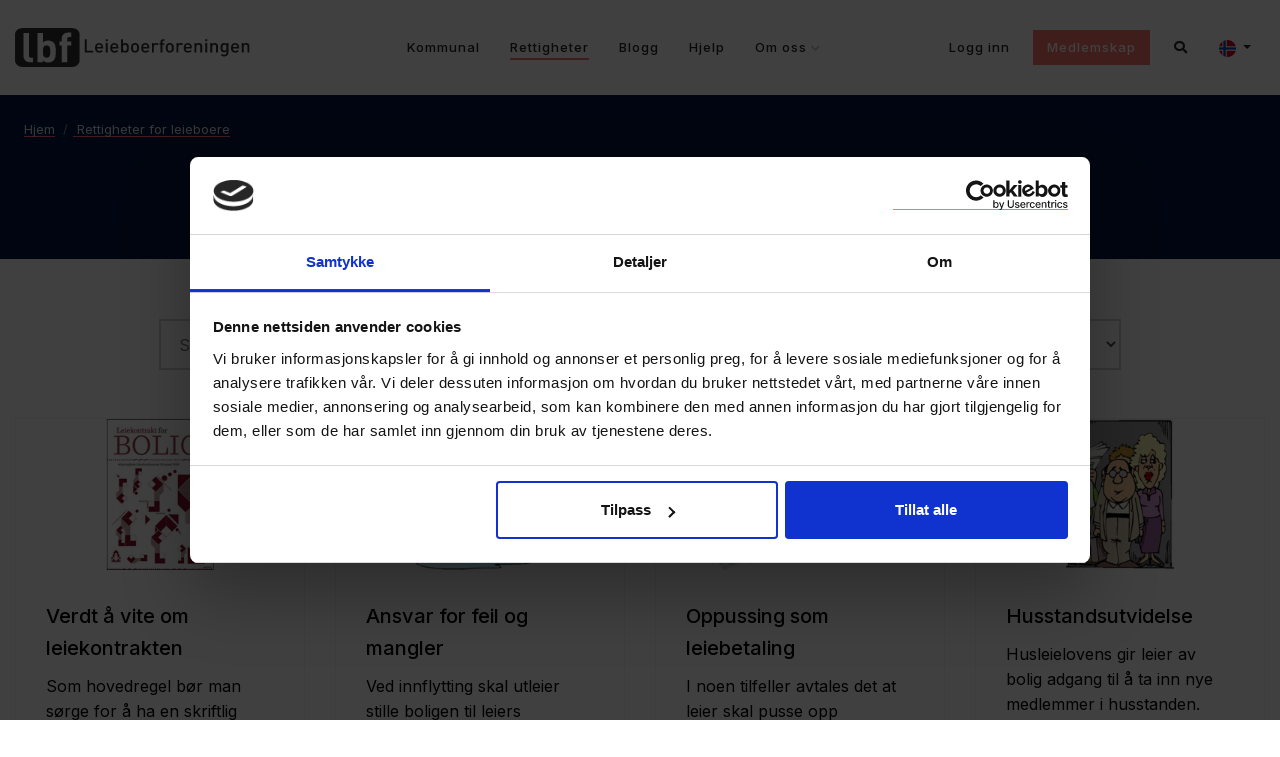

--- FILE ---
content_type: text/html; charset=utf-8
request_url: https://www.leieboerforeningen.no/rettigheter?page=6&at=atlist
body_size: 13033
content:
<!DOCTYPE html><html lang="no" class="no-js"><head><meta http-equiv="X-UA-Compatible" content="IE=edge"><meta charset="UTF-8"><meta name="viewport" content="width=device-width, initial-scale=1, shrink-to-fit=no"><style>body.main-body{margin:0;padding:0}.site-wrapper{margin:0;padding:0;width:100%}img.lazy{opacity:0}img.lazy:not(.initial){transition:opacity 1s}img.lazy.initial,img.lazy.loaded,img.lazy.error{opacity:1}img.lazy:not([src]){visibility:hidden}</style><link href="/DependencyHandler.axd?s=[base64]&amp;t=Css&amp;cdv=1764228591" rel="stylesheet"><link href="/DependencyHandler.axd?s=L2Nzcy92YXJpYWJsZXMuY3NzOy9hc3NldHMvcGx1Z2lucy9mb250LWF3ZXNvbWUvY3NzL2ZvbnRhd2Vzb21lLm1pbi5jc3M7L2Fzc2V0cy9wbHVnaW5zL2ZvbnQtYXdlc29tZS9jc3MvYnJhbmRzLm1pbi5jc3M7&amp;t=Css&amp;cdv=1764228591" async rel="stylesheet"><link href="/?altTemplate=themeCss" async rel="stylesheet"><script src="/assets/plugins/jquery/jquery-3.6.0.min.js"></script><script id="Cookiebot" src="https://consent.cookiebot.com/uc.js" data-cbid="185a765f-4fda-453b-9ff5-45afec370716" data-blockingmode="auto" async></script><script async src="https://www.googletagmanager.com/gtag/js?id=UA-1300691-3"></script><script>window.dataLayer=window.dataLayer||[];function gtag(){dataLayer.push(arguments);}
gtag('js',new Date());gtag('config','UA-1300691-3');</script><script async src="https://www.googletagmanager.com/gtag/js?id=G-HW2ELEKE67"></script><script>window.dataLayer=window.dataLayer||[];function gtag(){dataLayer.push(arguments);}
gtag('js',new Date());gtag('config','G-HW2ELEKE67');</script><meta name="facebook-domain-verification" content="kf25gef1ctvsp3dgsybzyshuauxi3h"><script>!function(f,b,e,v,n,t,s)
{if(f.fbq)return;n=f.fbq=function(){n.callMethod?n.callMethod.apply(n,arguments):n.queue.push(arguments)};if(!f._fbq)f._fbq=n;n.push=n;n.loaded=!0;n.version='2.0';n.queue=[];t=b.createElement(e);t.async=!0;t.src=v;s=b.getElementsByTagName(e)[0];s.parentNode.insertBefore(t,s)}(window,document,'script','https://connect.facebook.net/en_US/fbevents.js');fbq('init','5241408589307153');fbq('track','PageView');</script><noscript><img height="1" width="1" style="display:none" src="https://www.facebook.com/tr?id=5241408589307153&amp;ev=PageView&amp;noscript=1"></noscript><script>!function(e,t){(e=t.createElement("script")).src="https://cdn.convertbox.com/convertbox/js/embed.js",e.id="app-convertbox-script",e.async=true,e.dataset.uuid="fa9c157c-3900-46a7-b58b-f715f259272f",document.getElementsByTagName("head")[0].appendChild(e)}(window,document);</script><script type="application/ld+json">
  [
  
    {
    "@context": "https://schema.org",
    "@type": "WebSite",
    "url": "https://www.leieboerforeningen.no",
    "potentialAction": [{
    "@type": "SearchAction",
    "target": "https://www.leieboerforeningen.no/sok/?q={search_term_string}",
    "query-input": "required name=search_term_string"
    }]
    },
  
  {
  "@context": "http://schema.org",
  "@type": "Organization",
  "name": "Leieboerforeningen",
  "url": "https://www.leieboerforeningen.no",
  "logo": "https://www.leieboerforeningen.no/media/acqpzkdc/logo-2020.svg",
  "sameAs": [
    "https://www.facebook.com/leieboerforeningen"
      ,"https://twitter.com/leieboer"
      ,"https://www.instagram.com/leieboerforeningen/"
  ]
  }]
</script><meta property="og:type" content="website"><meta property="og:locale" content="nb_NO"><title>Rettigheter for leieboere</title><meta name="title" content="Rettigheter for leieboere"><meta property="og:title" content="Rettigheter for leieboere"><meta name="twitter:title" content="Rettigheter for leieboere"><meta property="og:site_name" content="Leieboerforeningen"><meta name="description" content=""><meta itemprop="description" content=""><meta name="twitter:description" content=""><meta property="og:description" content=""><meta property="og:url" content="https://www.leieboerforeningen.no/rettigheter/"><meta name="twitter:url" content="https://www.leieboerforeningen.no/rettigheter/"><meta property="og:image" content="/media/3ttl2aa4/favicon-2020.png"><meta property="og:image:width" content="180"><meta property="og:image:height" content="180"><meta name="theme-color" content="#222222"><meta name="msapplication-navbutton-color" content="#222222"><meta name="apple-mobile-web-app-status-bar-style" content="#222222"><link rel="apple-touch-icon" href="/media/3ttl2aa4/favicon-2020.png?anchor=center&amp;mode=crop&amp;width=180&amp;height=180&amp;rnd=132434309478170000" sizes="180x180"><link rel="icon" type="image/png" href="/media/3ttl2aa4/favicon-2020.png?anchor=center&amp;mode=crop&amp;width=32&amp;height=32&amp;rnd=132434309478170000" sizes="32x32"><link rel="icon" type="image/png" href="/media/3ttl2aa4/favicon-2020.png?anchor=center&amp;mode=crop&amp;width=16&amp;height=16&amp;rnd=132434309478170000" sizes="16x16"><link rel="shortcut icon" href="/media/3ttl2aa4/favicon-2020.png?anchor=center&amp;mode=crop&amp;width=48&amp;height=48&amp;rnd=132434309478170000"><script>var headElement=document.getElementsByTagName("html")[0];var regExp=new RegExp('(\\s|^)no-js(\\s|$)');headElement.className=headElement.className.replace(regExp,' js ');</script><script>window.clickmagick_cmc={uid:'149215',hid:'4054389439',cmc_goal:'e',cmc_ref:'MOF-mail',}</script><script src="//cdn.clkmc.com/cmc.js"></script><script src="/App_Plugins/UmbracoForms/Assets/promise-polyfill/dist/polyfill.min.js" type="application/javascript"></script><script src="/App_Plugins/UmbracoForms/Assets/aspnet-client-validation/dist/aspnet-validation.min.js" type="application/javascript"></script></head><body class="site-body"><div class="site-wrapper" id="site-wrapper"><header class="navbar-top" id="navbarHeader"><div class="container-fluid"><div class="navbar-expand-xl"><div class="d-flex justify-content-xl-between align-items-center"><div class="d-block d-xl-none"><button class="btn btn-link mobile-toggle d-inline-block d-xl-none" id="mobile-menu-toggle"> <i class="fa fa-bars fa-fw"></i> </button></div><div class="align-content-center flex-xl-shrink-1 flex-grow-1 flex-xl-grow-0 text-center text-xl-left navbar-logo"><a href="/" title="Forsiden" aria-label="Forsiden" class="navbar-brand"> <img src="/media/acqpzkdc/logo-2020.svg" class="d-none d-sm-inline portal-logo logo-normal" rel="" alt="Logo"> <img src="/media/udilzqez/logo-negative-2020.svg" class="d-none portal-logo logo-negative" rel="" alt="Logo"> <img src="/media/fxfoadtm/logo-mobil-2020.svg" class="d-inline d-sm-none portal-logo" rel="" alt="Logo"> </a></div><div class="collapse navbar-collapse justify-content-xl-center flex-shrink-0"><nav><ul class="navbar-nav ml-auto"><li class="nav-item"><a href="/kommunal/" class="nav-link" aria-label="Kommunal"> <span> Kommunal </span> </a></li><li class="nav-item"><a href="/rettigheter/" class="nav-link active" aria-label="Rettigheter"> <span> Rettigheter </span> </a></li><li class="nav-item"><a href="/blogg/" class="nav-link" aria-label="Blogg"> <span> Blogg </span> </a></li><li class="nav-item"><a href="/hjelp/" class="nav-link" aria-label="Hjelp"> <span> Hjelp </span> </a></li><li class="nav-item dropdown"><a href="/om-oss/" class="nav-link has-children" aria-label="Om oss"> <span> Om oss <i class="fa fa-chevron-down dropdown-arrow"></i> </span> </a><ul class="dropdown-menu"><li class="dropdown"><a class="dropdown-item has-children" href="/om-oss/leieboerforeningen/" aria-label="Leieboerforeningen"> Leieboerforeningen <i class="fa fa-chevron-right dropdown-arrow"></i> </a><ul class="dropdown-menu"><li><a class="dropdown-item" href="/om-oss/leieboerforeningen/leieboerforeningen-er-en-demokratisk-ikke-kommersiell-organisasjon/" aria-label="Leieboerforeningen er en demokratisk ikke-kommersiell organisasjon"> Leieboerforeningen er en demokratisk ikke-kommersiell organisasjon </a></li><li><a class="dropdown-item" href="/om-oss/leieboerforeningen/medlemsorganisasjonen/" aria-label="Medlemsorganisasjonen"> Medlemsorganisasjonen </a></li><li><a class="dropdown-item" href="/om-oss/leieboerforeningen/styrets-beretning-og-regnskap/" aria-label="Styrets beretning og regnskap"> Styrets beretning og regnskap </a></li></ul></li><li class="dropdown"><a class="dropdown-item has-children" href="/om-oss/aktiviteter/" aria-label="Aktiviteter"> Aktiviteter <i class="fa fa-chevron-right dropdown-arrow"></i> </a><ul class="dropdown-menu"><li><a class="dropdown-item" href="/om-oss/aktiviteter/kalender/" aria-label="Kalender"> Kalender </a></li></ul></li><li><a class="dropdown-item" href="/om-oss/ledig-stilling/" aria-label="Ledig stilling"> Ledig stilling </a></li><li><a class="dropdown-item" href="/om-oss/ansatte/" aria-label="Ansatte"> Ansatte </a></li><li><a class="dropdown-item" href="/om-oss/tillitsvalgte/" aria-label="Tillitsvalgte"> Tillitsvalgte </a></li><li><a class="dropdown-item" href="/om-oss/nyhetsbrev/" aria-label="Nyhetsbrev"> Nyhetsbrev </a></li><li><a class="dropdown-item" href="/om-oss/leieboerquiz/" aria-label="LeieboerQuiz"> LeieboerQuiz </a></li><li><a class="dropdown-item" href="/om-oss/pressebilder/" aria-label="Pressebilder"> Pressebilder </a></li></ul></li></ul></nav></div><div class="flex-shrink-1 justify-content-end navbar-user"><div class="collapse navbar-collapse justify-content-end"><ul class="navbar-nav mr-2"><li class="nav-item"><a href="/logg-inn/" class="nav-link" aria-label="Logg inn"> <span>Logg inn</span> </a></li></ul><a href="/medlemskap/" class="btn btn-secondary navbar-btn" aria-label="Medlemskap"> <span>Medlemskap</span> </a><ul class="navbar-nav ml-2"><li class="nav-item"><a href="/sok/" class="nav-link pr-0" aria-label="Søk"> <i class="fa fa-fw fa-search"></i><span class="d-inline-block d-xl-none"> S&#248;k</span> </a></li></ul><div class="ml-lg-2 ml-xl-3"><div class="dropdown"><a class="btn btn-link dropdown-toggle btn-block text-left" href="#" role="button" id="dropdownMenuLanguage" data-toggle="dropdown" aria-haspopup="true" aria-expanded="false"> <img src="/assets/img/flags/nb-no.png" class="dropdown-item-icon"><span class="d-inline d-lg-none"> Language</span> </a><div class="dropdown-menu dropdown-menu-right" aria-labelledby="dropdownMenuLanguage"><a href="/rettigheter/" class="dropdown-item active"><img src="/assets/img/flags/nb-no.png" class="dropdown-item-icon"> Norwegian</a> <a href="/en/good-to-know/" class="dropdown-item"><img src="/assets/img/flags/en-gb.png" class="dropdown-item-icon"> English</a></div></div></div></div></div><div class="d-block d-xl-none"><a href="/logg-inn/" class="btn btn-link btn-mobile-user d-inline-block d-xl-none"> <i class="fa fa-user fa-fw"></i> </a></div></div></div></div></header><div class="main-wrapper"><div class="outer-wrapper"><div class="inner-wrapper"><main class="site-main m-0"><header><div class="page-header page-header-show pt-4 pb-4 pb-md-5 pt-lg-4 pb-lg-5" style="--page-banner:url()"><div class="container d-none d-md-block px-lg-4"><div class="d-none d-md-block"><nav aria-label="breadcrumb"><ol class="breadcrumb" itemscope itemtype="https://schema.org/BreadcrumbList"><li class="breadcrumb-item" itemprop="itemListElement" itemscope itemtype="https://schema.org/ListItem"><a href="/" title="Leieboerforeningen" itemprop="item"> <span itemprop="name">Hjem</span> </a><meta itemprop="position" content="1"></li><li class="breadcrumb-item active" aria-current="page" itemprop="itemListElement" itemscope itemtype="https://schema.org/ListItem"><a href="/rettigheter/" title="Rettigheter for leieboere"> <span itemprop="name">Rettigheter for leieboere</span> </a> <span itemprop="item" itemscope itemtype="http://schema.org/Thing" id="1497"></span><meta itemprop="position" content="2"></li></ol></nav></div></div><div class="container" style="max-width:85rem"><div class="page-header-text pt-lg-2 pb-lg-1"><h1>Rettigheter for leieboere</h1></div></div></div></header><div class="content-container"><div class="container"><div class="container-sm mb-5"><form role="search" action="/rettigheter/" method="GET"><div class="row"><div class="col-md-8"><div class="input-group"><input type="text" class="form-control" placeholder="Søk i artikler" name="q" aria-label="Søk i artikler" aria-describedby="searchBtnNavbar"><div class="input-group-append"><button class="btn btn-primary" id="searchBtnNavbar" aria-label="Søk"><i class="fa fa-search"></i></button></div></div></div><div class="col-md-4 mt-2 mt-md-0"><select class="form-control" onchange="this.form.submit()" name="tag"><option value="">Kategorier</option><option value="biller">biller</option><option value="blodsuger">blodsuger</option><option value="Bofellesskap">Bofellesskap</option><option value="Boligjakt">Boligjakt</option><option value="Bostøtte">Bost&#248;tte</option><option value="bostøtte utbetaling">bost&#248;tte utbetaling</option><option value="bostøtteberegning">bost&#248;tteberegning</option><option value="bostøttekalkulator">bost&#248;ttekalkulator</option><option value="Brannsikring">Brannsikring</option><option value="depositum garanti">depositum garanti</option><option value="depositum regler">depositum regler</option><option value="depositumskonto regler">depositumskonto regler</option><option value="depositumskonto renter">depositumskonto renter</option><option value="Eierboliger">Eierboliger</option><option value="Feil og mangler">Feil og mangler</option><option value="Fremleie">Fremleie</option><option value="husbanken">husbanken</option><option value="Husleie">Husleie</option><option value="Husleie og depositum">Husleie og depositum</option><option value="Husleieloven">Husleieloven</option><option value="Husleietvistutvalget">Husleietvistutvalget</option><option value="inntektsgrense">inntektsgrense</option><option value="kakerlakker">kakerlakker</option><option value="kalkulator">kalkulator</option><option value="Kap. 11">Kap. 11</option><option value="kommunal bostøtte">kommunal bost&#248;tte</option><option value="Leieboerforeningen">Leieboerforeningen</option><option value="leieboers rettigeheter">leieboers rettigeheter</option><option value="Leieforhold i borettslag">Leieforhold i borettslag</option><option value="leiekontrakt">leiekontrakt</option><option value="Leiekontrakt">Leiekontrakt</option><option value="lopper">lopper</option><option value="Mugg og sopp">Mugg og sopp</option><option value="nav garanti">nav garanti</option><option value="oppsigelse av leieforhold">oppsigelse av leieforhold</option><option value="oppsigelse leiekontrakt">oppsigelse leiekontrakt</option><option value="Oppsigelse og utkastelse">Oppsigelse og utkastelse</option><option value="oppsigelsestid">oppsigelsestid</option><option value="Radon">Radon</option><option value="Skadedyr">Skadedyr</option><option value="Tips">Tips</option><option value="Vedlikehold">Vedlikehold</option><option value="veggdyr">veggdyr</option><option value="veggedyr">veggedyr</option><option value="Visning">Visning</option></select></div></div></form></div><div class="row"><div class="col-md-6 col-lg-3 grid-col" itemscope itemtype="https://schema.org/NewsArticle" role="article"><article class="card card-click h-100"><meta itemprop="dateModified" content="2026-01-03"><meta itemprop="datePublished" content="2019-10-09"><meta itemprop="author" content="LBF"><meta itemprop="publisher" content="LBF"><meta itemprop="position" content="3"><meta itemscope itemprop="mainEntityOfPage" itemtype="https://schema.org/WebPage" itemid="/rettigheter/"><img src="/assets/img/lazyload-small.gif" data-src="/media/wrnnoqu3/1_leiekontrakt.jpg?mode=pad&amp;width=768&amp;height=402&amp;bgcolor=fff&amp;rnd=132531033065900000" class="card-img-top lazy js-only" alt="1_leiekontrakt.jpg"><noscript><img src="/media/wrnnoqu3/1_leiekontrakt.jpg?anchor=center&amp;mode=crop&amp;width=768&amp;height=402&amp;rnd=132531033065900000" class="card-img-top" itemprop="image" alt="1_leiekontrakt.jpg"></noscript><div class="card-body"><a href="/rettigheter/verdt-a-vite-om-leiekontrakten/" class="card-title stretched-link" aria-label="Verdt å vite om leiekontrakten" itemprop="url"> <span itemprop="headline"> Verdt &#229; vite om leiekontrakten </span> </a><p class="card-text mb-0">Som hovedregel b&#248;r man s&#248;rge for &#229; ha en skriftlig leieavtale som er underskrevet av utleier og leietaker. Dette fordi en avtale vil klargj&#248;re en del viktige forhold knyttet til leieavtalen.</p></div></article></div><div class="col-md-6 col-lg-3 grid-col" itemscope itemtype="https://schema.org/NewsArticle" role="article"><article class="card card-click h-100"><meta itemprop="dateModified" content="2022-06-22"><meta itemprop="datePublished" content="2019-04-12"><meta itemprop="author" content="LBF"><meta itemprop="publisher" content="LBF"><meta itemprop="position" content="3"><meta itemscope itemprop="mainEntityOfPage" itemtype="https://schema.org/WebPage" itemid="/rettigheter/"><img src="/assets/img/lazyload-small.gif" data-src="/media/d1oby15c/mangler.png?mode=pad&amp;width=768&amp;height=402&amp;bgcolor=fff&amp;rnd=132531031936670000" class="card-img-top lazy js-only" alt="mangler.png"><noscript><img src="/media/d1oby15c/mangler.png?anchor=center&amp;mode=crop&amp;width=768&amp;height=402&amp;rnd=132531031936670000" class="card-img-top" itemprop="image" alt="mangler.png"></noscript><div class="plus-icon plus-overlay plus-overlay-left"><i class="fa fa-fw fa-plus-square"></i></div><div class="card-body"><a href="/rettigheter/ansvar-for-feil-og-mangler/" class="card-title stretched-link" aria-label="Ansvar for feil og mangler" itemprop="url"> <span itemprop="headline"> Ansvar for feil og mangler </span> </a><p class="card-text mb-0">Ved innflytting skal utleier stille boligen til leiers disposisjon til avtalt tid og i kontraktsmessig stand.</p></div></article></div><div class="col-md-6 col-lg-3 grid-col" itemscope itemtype="https://schema.org/NewsArticle" role="article"><article class="card card-click h-100"><meta itemprop="dateModified" content="2021-01-05"><meta itemprop="datePublished" content="2013-10-04"><meta itemprop="author" content="LBF"><meta itemprop="publisher" content="LBF"><meta itemprop="position" content="3"><meta itemscope itemprop="mainEntityOfPage" itemtype="https://schema.org/WebPage" itemid="/rettigheter/"><img src="/assets/img/lazyload-small.gif" data-src="/media/qyzl5xca/pensel.jpg?mode=pad&amp;width=768&amp;height=402&amp;bgcolor=fff&amp;rnd=132531032733570000" class="card-img-top lazy js-only" alt="pensel.jpg"><noscript><img src="/media/qyzl5xca/pensel.jpg?anchor=center&amp;mode=crop&amp;width=768&amp;height=402&amp;rnd=132531032733570000" class="card-img-top" itemprop="image" alt="pensel.jpg"></noscript><div class="plus-icon plus-overlay plus-overlay-left"><i class="fa fa-fw fa-plus-square"></i></div><div class="card-body"><a href="/rettigheter/oppussing-som-leiebetaling/" class="card-title stretched-link" aria-label="Oppussing som leiebetaling" itemprop="url"> <span itemprop="headline"> Oppussing som leiebetaling </span> </a><p class="card-text mb-0">I noen tilfeller avtales det at leier skal pusse opp leiligheten som en del av betalingen.</p></div></article></div><div class="col-md-6 col-lg-3 grid-col" itemscope itemtype="https://schema.org/NewsArticle" role="article"><article class="card card-click h-100"><meta itemprop="dateModified" content="2026-01-03"><meta itemprop="datePublished" content="2015-10-03"><meta itemprop="author" content="LBF"><meta itemprop="publisher" content="LBF"><meta itemprop="position" content="3"><meta itemscope itemprop="mainEntityOfPage" itemtype="https://schema.org/WebPage" itemid="/rettigheter/"><img src="/assets/img/lazyload-small.gif" data-src="/media/zgrb52na/trangbodd.jpg?mode=pad&amp;width=768&amp;height=402&amp;bgcolor=fff&amp;rnd=132531032614700000" class="card-img-top lazy js-only" alt="trangbodd.jpg"><noscript><img src="/media/zgrb52na/trangbodd.jpg?anchor=center&amp;mode=crop&amp;width=768&amp;height=402&amp;rnd=132531032614700000" class="card-img-top" itemprop="image" alt="trangbodd.jpg"></noscript><div class="card-body"><a href="/rettigheter/husstandsutvidelse/" class="card-title stretched-link" aria-label="Husstandsutvidelse" itemprop="url"> <span itemprop="headline"> Husstandsutvidelse </span> </a><p class="card-text mb-0">Husleielovens gir leier av bolig adgang til &#229; ta inn nye medlemmer i husstanden. Vilk&#229;ret er at vedkommende skal bli et husstandsmedlem.</p></div></article></div><div class="col-md-6 col-lg-3 grid-col" itemscope itemtype="https://schema.org/NewsArticle" role="article"><article class="card card-click h-100"><meta itemprop="dateModified" content="2021-03-19"><meta itemprop="datePublished" content="2016-11-29"><meta itemprop="author" content="LBF"><meta itemprop="publisher" content="LBF"><meta itemprop="position" content="3"><meta itemscope itemprop="mainEntityOfPage" itemtype="https://schema.org/WebPage" itemid="/rettigheter/"><img src="/assets/img/lazyload-small.gif" data-src="/media/fopbi5q5/bostotte.jpg?mode=pad&amp;width=768&amp;height=402&amp;bgcolor=fff&amp;rnd=132531046619200000" class="card-img-top lazy js-only" alt="bostotte.jpg"><noscript><img src="/media/fopbi5q5/bostotte.jpg?anchor=center&amp;mode=crop&amp;width=768&amp;height=402&amp;rnd=132531046619200000" class="card-img-top" itemprop="image" alt="bostotte.jpg"></noscript><div class="plus-icon plus-overlay plus-overlay-left"><i class="fa fa-fw fa-plus-square"></i></div><div class="card-body"><a href="/rettigheter/informasjon-om-statlig-bostotte/" class="card-title stretched-link" aria-label="Informasjon om statlig bostøtte" itemprop="url"> <span itemprop="headline"> Informasjon om statlig bost&#248;tte </span> </a><p class="card-text mb-0">Bost&#248;tte er en behovspr&#248;vd statlig st&#248;tteordning for de som har lav inntekt og h&#248;ye boutgifter.</p></div></article></div><div class="col-md-6 col-lg-3 grid-col" itemscope itemtype="https://schema.org/NewsArticle" role="article"><article class="card card-click h-100"><meta itemprop="dateModified" content="2026-01-03"><meta itemprop="datePublished" content="2018-01-19"><meta itemprop="author" content="LBF"><meta itemprop="publisher" content="LBF"><meta itemprop="position" content="3"><meta itemscope itemprop="mainEntityOfPage" itemtype="https://schema.org/WebPage" itemid="/rettigheter/"><img src="/assets/img/lazyload-small.gif" data-src="/media/xjwpceiu/snekker1.png?mode=pad&amp;width=768&amp;height=402&amp;bgcolor=fff&amp;rnd=132531032777100000" class="card-img-top lazy js-only" alt="snekker1.png"><noscript><img src="/media/xjwpceiu/snekker1.png?anchor=center&amp;mode=crop&amp;width=768&amp;height=402&amp;rnd=132531032777100000" class="card-img-top" itemprop="image" alt="snekker1.png"></noscript><div class="plus-icon plus-overlay plus-overlay-left"><i class="fa fa-fw fa-plus-square"></i></div><div class="card-body"><a href="/rettigheter/utleiers-adgang-til-boligen/" class="card-title stretched-link" aria-label="Utleiers adgang til boligen" itemprop="url"> <span itemprop="headline"> Utleiers adgang til boligen </span> </a><p class="card-text mb-0">Leieren har plikt til &#229; gi utleieren adgang til husrommet hvis utleieren vil forta tilsyn, gjennomf&#248;re pliktig vedlikehold, foreta lovlige forandringer eller andre arbeider for &#229; hindre skade.</p></div></article></div><div class="col-md-6 col-lg-3 grid-col" itemscope itemtype="https://schema.org/NewsArticle" role="article"><article class="card card-click h-100"><meta itemprop="dateModified" content="2021-02-10"><meta itemprop="datePublished" content="2019-07-08"><meta itemprop="author" content="LBF"><meta itemprop="publisher" content="LBF"><meta itemprop="position" content="3"><meta itemscope itemprop="mainEntityOfPage" itemtype="https://schema.org/WebPage" itemid="/rettigheter/"><img src="/assets/img/lazyload-small.gif" data-src="/media/a4bmkng3/huskeliste.png?mode=pad&amp;width=768&amp;height=402&amp;bgcolor=fff&amp;rnd=132531046667300000" class="card-img-top lazy js-only" alt="huskeliste.png"><noscript><img src="/media/a4bmkng3/huskeliste.png?anchor=center&amp;mode=crop&amp;width=768&amp;height=402&amp;rnd=132531046667300000" class="card-img-top" itemprop="image" alt="huskeliste.png"></noscript><div class="plus-icon plus-overlay plus-overlay-left"><i class="fa fa-fw fa-plus-square"></i></div><div class="card-body"><a href="/rettigheter/huskeliste-ved-nytt-leieforhold/" class="card-title stretched-link" aria-label="Huskeliste ved nytt leieforhold" itemprop="url"> <span itemprop="headline"> Huskeliste ved nytt leieforhold </span> </a><p class="card-text mb-0">Hva m&#229; du sjekke ut n&#229;r du skal leie bolig. Ofte skjer ting raskt . Her gir vi deg en grei sjekkliste over hva du som leieboeren b&#248;r v&#230;re s&#230;rlig oppmerksom p&#229; ved inng&#229;else av nytt leieforhold.</p></div></article></div><div class="col-md-6 col-lg-3 grid-col" itemscope itemtype="https://schema.org/NewsArticle" role="article"><article class="card card-click h-100"><meta itemprop="dateModified" content="2021-01-05"><meta itemprop="datePublished" content="2019-12-08"><meta itemprop="author" content="LBF"><meta itemprop="publisher" content="LBF"><meta itemprop="position" content="3"><meta itemscope itemprop="mainEntityOfPage" itemtype="https://schema.org/WebPage" itemid="/rettigheter/"><img src="/assets/img/lazyload-small.gif" data-src="/media/eneekejm/røykvarsler1.png?mode=pad&amp;width=768&amp;height=402&amp;bgcolor=fff&amp;rnd=132531032569170000" class="card-img-top lazy js-only" alt="røykvarsler1.png"><noscript><img src="/media/eneekejm/røykvarsler1.png?anchor=center&amp;mode=crop&amp;width=768&amp;height=402&amp;rnd=132531032569170000" class="card-img-top" itemprop="image" alt="røykvarsler1.png"></noscript><div class="plus-icon plus-overlay plus-overlay-left"><i class="fa fa-fw fa-plus-square"></i></div><div class="card-body"><a href="/rettigheter/rettigheter-ved-manglende-brannsikring/" class="card-title stretched-link" aria-label="Rettigheter ved manglende brannsikring" itemprop="url"> <span itemprop="headline"> Rettigheter ved manglende brannsikring </span> </a><p class="card-text mb-0">Utleier plikter &#229; s&#248;rge for at den utleide bolig fyller kravene til brannsikkerhet, i hovedsak ved at den har r&#248;ykvarsler, brannslukkingsapparat, tilstrekkelig med r&#248;mningsveier etc.</p></div></article></div><div class="col-md-6 col-lg-3 grid-col" itemscope itemtype="https://schema.org/NewsArticle" role="article"><article class="card card-click h-100"><meta itemprop="dateModified" content="2021-01-05"><meta itemprop="datePublished" content="2017-04-04"><meta itemprop="author" content="LBF"><meta itemprop="publisher" content="LBF"><meta itemprop="position" content="3"><meta itemscope itemprop="mainEntityOfPage" itemtype="https://schema.org/WebPage" itemid="/rettigheter/"><img src="/assets/img/lazyload-small.gif" data-src="/media/dbfljxpu/komboloslo.jpg?mode=pad&amp;width=768&amp;height=402&amp;bgcolor=fff&amp;rnd=132531048038930000" class="card-img-top lazy js-only" alt="komboloslo.jpg"><noscript><img src="/media/dbfljxpu/komboloslo.jpg?anchor=center&amp;mode=crop&amp;width=768&amp;height=402&amp;rnd=132531048038930000" class="card-img-top" itemprop="image" alt="komboloslo.jpg"></noscript><div class="plus-icon plus-overlay plus-overlay-left"><i class="fa fa-fw fa-plus-square"></i></div><div class="card-body"><a href="/rettigheter/kommunal-bolig-i-oslo/" class="card-title stretched-link" aria-label="Kommunal bolig i Oslo" itemprop="url"> <span itemprop="headline"> Kommunal bolig i Oslo </span> </a><p class="card-text mb-0">Oslo kommune leier ut boliger til personer som ikke p&#229; egen h&#229;nd greier &#229; skaffe seg egnet bolig. Bydelene leier ut boliger til personer som trenger midlertidig eller varig bolighjelp.</p></div></article></div><div class="col-md-6 col-lg-3 grid-col" itemscope itemtype="https://schema.org/NewsArticle" role="article"><article class="card card-click h-100"><meta itemprop="dateModified" content="2021-01-05"><meta itemprop="datePublished" content="2013-10-02"><meta itemprop="author" content="LBF"><meta itemprop="publisher" content="LBF"><meta itemprop="position" content="3"><meta itemscope itemprop="mainEntityOfPage" itemtype="https://schema.org/WebPage" itemid="/rettigheter/"><img src="/assets/img/lazyload-small.gif" data-src="/media/34qiv1jm/spesiell.png?mode=pad&amp;width=768&amp;height=402&amp;bgcolor=fff&amp;rnd=132531032976330000" class="card-img-top lazy js-only" alt="spesiell.png"><noscript><img src="/media/34qiv1jm/spesiell.png?anchor=center&amp;mode=crop&amp;width=768&amp;height=402&amp;rnd=132531032976330000" class="card-img-top" itemprop="image" alt="spesiell.png"></noscript><div class="plus-icon plus-overlay plus-overlay-left"><i class="fa fa-fw fa-plus-square"></i></div><div class="card-body"><a href="/rettigheter/boliger-som-leies-ut-til-spesielle-boligformal/" class="card-title stretched-link" aria-label="Boliger som leies ut til spesielle boligformål" itemprop="url"> <span itemprop="headline"> Boliger som leies ut til spesielle boligform&#229;l </span> </a><p class="card-text mb-0">I utgangspunktet gjelder husleielovens vanlige regler ogs&#229; for boliger som leies ut til spesielle boligform&#229;l, uten hensyn til om boligen leies ut fra private eller det offentlige.</p></div></article></div><div class="col-md-6 col-lg-3 grid-col" itemscope itemtype="https://schema.org/NewsArticle" role="article"><article class="card card-click h-100"><meta itemprop="dateModified" content="2021-01-05"><meta itemprop="datePublished" content="2016-01-04"><meta itemprop="author" content="LBF"><meta itemprop="publisher" content="LBF"><meta itemprop="position" content="3"><meta itemscope itemprop="mainEntityOfPage" itemtype="https://schema.org/WebPage" itemid="/rettigheter/"><img src="/assets/img/lazyload-small.gif" data-src="/media/wjmjavxv/finn.jpg?mode=pad&amp;width=768&amp;height=402&amp;bgcolor=fff&amp;rnd=132531047920970000" class="card-img-top lazy js-only" alt="finn.jpg"><noscript><img src="/media/wjmjavxv/finn.jpg?anchor=center&amp;mode=crop&amp;width=768&amp;height=402&amp;rnd=132531047920970000" class="card-img-top" itemprop="image" alt="finn.jpg"></noscript><div class="plus-icon plus-overlay plus-overlay-left"><i class="fa fa-fw fa-plus-square"></i></div><div class="card-body"><a href="/rettigheter/om-boligannonser-og-boligformidling/" class="card-title stretched-link" aria-label="Om boligannonser og boligformidling" itemprop="url"> <span itemprop="headline"> Om boligannonser og boligformidling </span> </a><p class="card-text mb-0">Mange benytter seg av internett for &#229; finne tilgjengelige boliger, b&#229;de ved leie og ved salg av egen bolig. Her er noen tips for &#229; unng&#229; overraskelser ved kontraktskrivingen.</p></div></article></div><div class="col-md-6 col-lg-3 grid-col" itemscope itemtype="https://schema.org/NewsArticle" role="article"><article class="card card-click h-100"><meta itemprop="dateModified" content="2021-02-10"><meta itemprop="datePublished" content="2014-03-11"><meta itemprop="author" content="LBF"><meta itemprop="publisher" content="LBF"><meta itemprop="position" content="3"><meta itemscope itemprop="mainEntityOfPage" itemtype="https://schema.org/WebPage" itemid="/rettigheter/"><img src="/assets/img/lazyload-small.gif" data-src="/media/jrydrdj3/1_leiegård.jpg?mode=pad&amp;width=768&amp;height=402&amp;bgcolor=fff&amp;rnd=132531046798430000" class="card-img-top lazy js-only" alt="1_leiegård.jpg"><noscript><img src="/media/jrydrdj3/1_leiegård.jpg?anchor=center&amp;mode=crop&amp;width=768&amp;height=402&amp;rnd=132531046798430000" class="card-img-top" itemprop="image" alt="1_leiegård.jpg"></noscript><div class="plus-icon plus-overlay plus-overlay-left"><i class="fa fa-fw fa-plus-square"></i></div><div class="card-body"><a href="/rettigheter/kommunal-forkjopsrett-ved-salg-av-leiegard-oslo/" class="card-title stretched-link" aria-label="Kommunal forkjøpsrett ved salg av leiegård (Oslo)" itemprop="url"> <span itemprop="headline"> Kommunal forkj&#248;psrett ved salg av leieg&#229;rd (Oslo) </span> </a><p class="card-text mb-0">Beboere i en leieg&#229;rd kan ha rett til &#229; kj&#248;pe g&#229;rden de bor i dersom den selges. Forkj&#248;psretten utl&#248;ses n&#229;r en leieg&#229;rd selges og det m&#229; v&#230;re et flertall blant beboerne for &#229; overta.</p></div></article></div></div><div class="text-center mt-5"><div class="btn-group" role="group"><a class="btn btn-light" href="/rettigheter?page=5&amp;at=atlist" aria-label="Forrige" title="Forrige"><i class="fa fa-angle-left"></i> Forrige</a> <a class="btn btn-light" href="/rettigheter?page=1&amp;at=atlist"> 1 </a> <a class="btn btn-light" href="/rettigheter?page=2&amp;at=atlist"> 2 </a> <a class="btn btn-light" href="/rettigheter?page=3&amp;at=atlist"> 3 </a> <a class="btn btn-light" href="/rettigheter?page=4&amp;at=atlist"> 4 </a> <a class="btn btn-light" href="/rettigheter?page=5&amp;at=atlist"> 5 </a> <a href="/rettigheter?page=6&amp;at=atlist" class="btn btn-primary"> 6<span class="sr-only">(current)</span> </a> <a class="btn btn-light" href="/rettigheter?page=7&amp;at=atlist">...</a> <a class="btn btn-light" href="/rettigheter?page=7&amp;at=atlist" aria-label="Neste" title="Neste">Neste <i class="fa fa-angle-right"></i></a></div></div></div></div><div class="container"><div class="share-buttons d-flex align-items-center"><i class="fa fa-share-alt-square mr-2"></i> <a href="https://www.facebook.com/sharer/sharer.php?u=https://www.leieboerforeningen.no/rettigheter/" target="_blank" class="btn btn-sm btn-outline-facebook mr-2" data-toggle="tooltip" data-placement="top" title="Del på Facebook"> <i class="fab fa-fw fa-facebook-f"></i> </a> <a href="http://twitter.com/share?text=https://www.leieboerforeningen.no/rettigheter/" target="_blank" class="btn btn-sm btn-outline-twitter mr-2" data-toggle="tooltip" data-placement="top" title="Del på Twitter"> <i class="fab fa-fw fa-twitter"></i> </a> <a href="https://www.linkedin.com/shareArticle?mini=true&amp;url=https://www.leieboerforeningen.no/rettigheter/" target="_blank" class="btn btn-sm btn-outline-linked-in mr-2" data-toggle="tooltip" data-placement="top" title="Del på LinkedIn"> <i class="fab fa-fw fa-linkedin-in"></i> </a> <a href="mailto:?subject=Rettigheter&amp;body=https://www.leieboerforeningen.no/rettigheter/" target="_blank" class="btn btn-sm btn-outline-dark" data-toggle="tooltip" data-placement="top" title="Del på E-post"> <i class="fa fa-fw fa-envelope"></i> </a></div></div><div class="clearfix"></div></main><footer class="site-footer text-center text-md-left footer-container"><div class="footer-upper"><div class="container"><div class="row"><div class="col-md-6 col-lg-3"><span class="h4 d-none d-md-block">Leieboerforeningen</span> <a class="h5 d-block d-md-none" style="color:inherit" data-toggle="collapse" href="#collapse-4cfc0b19-3749-48b1-a7a7-88d466445070" role="button" aria-expanded="false" aria-controls="collapse-4cfc0b19-3749-48b1-a7a7-88d466445070"> Leieboerforeningen <i class="fa fa-caret-down"></i> </a><div class="d-none d-md-block"><p>Leieboerforeningen er en demokratisk, ikke-kommersiell og politisk uavhengig medlems- og interesseorganisasjon.</p><p>Foreningen ble stiftet i 1933 og har 6000 medlemmer over hele landet. Vi tilbyr husleiejuridisk bistand til medlemmene og har egne advokater og juridiske konsulenter. Boligpolitisk jobber vi for en mer velfungerende og moderne leiesektor.</p></div><div class="collapse d-md-none" id="collapse-4cfc0b19-3749-48b1-a7a7-88d466445070"><p>Leieboerforeningen er en demokratisk, ikke-kommersiell og politisk uavhengig medlems- og interesseorganisasjon.</p><p>Foreningen ble stiftet i 1933 og har 6000 medlemmer over hele landet. Vi tilbyr husleiejuridisk bistand til medlemmene og har egne advokater og juridiske konsulenter. Boligpolitisk jobber vi for en mer velfungerende og moderne leiesektor.</p></div></div><div class="col-md-6 col-lg-3"><span class="h4 d-none d-md-block">Siste fra bloggen</span> <a class="h5 d-block d-md-none" style="color:inherit" data-toggle="collapse" href="#collapse-f9402d69-4047-46ec-b73c-32b493abc399" role="button" aria-expanded="false" aria-controls="collapse-f9402d69-4047-46ec-b73c-32b493abc399"> Siste fra bloggen <i class="fa fa-caret-down"></i> </a><div class="d-none d-md-block"><div class="list-group list-group-flush list-group-flush-2"><a href="/blogg/bolighistorier-i-nrk-radio-2025-12-18/" class="list-group-item list-group-item-sm list-group-item-action" aria-label="Bolighistorier i NRK Radio "><div class="media"><div class="media-body"><strong class="mb-0">Bolighistorier i NRK Radio </strong><br> <small> 18. des. 2025 </small></div></div></a> <a href="/blogg/international-union-of-tenants-onsker-eus-forste-boligplan-velkommen-2025-12-18/" class="list-group-item list-group-item-sm list-group-item-action" aria-label="International Union of Tenants ønsker EUs første boligplan velkommen "><div class="media"><div class="media-body"><strong class="mb-0">International Union of Tenants &#248;nsker EUs f&#248;rste boligplan velkommen </strong><br> <small> 18. des. 2025 </small></div></div></a> <a href="/blogg/bankene-har-herjet-med-leieboerne-lenge-nok-2025-11-13/" class="list-group-item list-group-item-sm list-group-item-action" aria-label="Bankene har herjet med leieboerne lenge nok "><div class="media"><div class="media-body"><strong class="mb-0">Bankene har herjet med leieboerne lenge nok </strong><br> <small> 13. nov. 2025 </small></div></div></a> <a href="/blogg/vaer-med-a-kreve-at-barnetrygden-ikke-tas-fra-fattige-familier-2025-11-13/" class="list-group-item list-group-item-sm list-group-item-action" aria-label="Vær med å kreve at barnetrygden ikke tas fra fattige familier!"><div class="media"><div class="media-body"><strong class="mb-0">V&#230;r med &#229; kreve at barnetrygden ikke tas fra fattige familier!</strong><br> <small> 13. nov. 2025 </small></div></div></a></div></div><div class="collapse d-md-none" id="collapse-f9402d69-4047-46ec-b73c-32b493abc399"><div class="list-group list-group-flush list-group-flush-2"><a href="/blogg/bolighistorier-i-nrk-radio-2025-12-18/" class="list-group-item list-group-item-sm list-group-item-action" aria-label="Bolighistorier i NRK Radio "><div class="media"><div class="media-body"><strong class="mb-0">Bolighistorier i NRK Radio </strong><br> <small> 18. des. 2025 </small></div></div></a> <a href="/blogg/international-union-of-tenants-onsker-eus-forste-boligplan-velkommen-2025-12-18/" class="list-group-item list-group-item-sm list-group-item-action" aria-label="International Union of Tenants ønsker EUs første boligplan velkommen "><div class="media"><div class="media-body"><strong class="mb-0">International Union of Tenants &#248;nsker EUs f&#248;rste boligplan velkommen </strong><br> <small> 18. des. 2025 </small></div></div></a> <a href="/blogg/bankene-har-herjet-med-leieboerne-lenge-nok-2025-11-13/" class="list-group-item list-group-item-sm list-group-item-action" aria-label="Bankene har herjet med leieboerne lenge nok "><div class="media"><div class="media-body"><strong class="mb-0">Bankene har herjet med leieboerne lenge nok </strong><br> <small> 13. nov. 2025 </small></div></div></a> <a href="/blogg/vaer-med-a-kreve-at-barnetrygden-ikke-tas-fra-fattige-familier-2025-11-13/" class="list-group-item list-group-item-sm list-group-item-action" aria-label="Vær med å kreve at barnetrygden ikke tas fra fattige familier!"><div class="media"><div class="media-body"><strong class="mb-0">V&#230;r med &#229; kreve at barnetrygden ikke tas fra fattige familier!</strong><br> <small> 13. nov. 2025 </small></div></div></a></div></div></div><div class="col-md-6 col-lg-3"><span class="h4 d-none d-md-block">Snarveier</span> <a class="h5 d-block d-md-none" style="color:inherit" data-toggle="collapse" href="#collapse-853bd07d-03da-45a3-9a69-4480932bf8e6" role="button" aria-expanded="false" aria-controls="collapse-853bd07d-03da-45a3-9a69-4480932bf8e6"> Snarveier <i class="fa fa-caret-down"></i> </a><div class="d-none d-md-block"><div class="list-group list-group-flush list-group-flush-2"><a href="/om-oss/leieboerquiz/" class="list-group-item list-group-item-sm list-group-item-action" aria-label="LeieboerQuiz"> LeieboerQuiz </a> <a href="/dette-ma-du-vite-om-leiekontrakten/" class="list-group-item list-group-item-sm list-group-item-action" aria-label="Dette må du vite om leiekontrakter"> Dette m&#229; du vite om leiekontrakter </a> <a href="/dette-ma-du-vite-om-husleie/" class="list-group-item list-group-item-sm list-group-item-action" aria-label="Dette må du vite om husleie"> Dette m&#229; du vite om husleie </a> <a href="/dette-ma-du-vite-om-oppsigelse-av-leiekontrakt/" class="list-group-item list-group-item-sm list-group-item-action" aria-label="Dette må du vite om oppsigelse av leiekontrakt"> Dette m&#229; du vite om oppsigelse av leiekontrakt </a> <a href="/om-oss/ledig-stilling/" class="list-group-item list-group-item-sm list-group-item-action" aria-label="Ledig stilling"> Ledig stilling </a> <a href="/cookies-og-personvern/" class="list-group-item list-group-item-sm list-group-item-action" aria-label="Cookies og personvern"> Cookies og personvern </a> <a href="/medlemskap/betingelser-for-medlemskap/" class="list-group-item list-group-item-sm list-group-item-action" aria-label="Betingelser for medlemskap"> Betingelser for medlemskap </a></div></div><div class="collapse d-md-none" id="collapse-853bd07d-03da-45a3-9a69-4480932bf8e6"><div class="list-group list-group-flush list-group-flush-2"><a href="/om-oss/leieboerquiz/" class="list-group-item list-group-item-sm list-group-item-action" aria-label="LeieboerQuiz"> LeieboerQuiz </a> <a href="/dette-ma-du-vite-om-leiekontrakten/" class="list-group-item list-group-item-sm list-group-item-action" aria-label="Dette må du vite om leiekontrakter"> Dette m&#229; du vite om leiekontrakter </a> <a href="/dette-ma-du-vite-om-husleie/" class="list-group-item list-group-item-sm list-group-item-action" aria-label="Dette må du vite om husleie"> Dette m&#229; du vite om husleie </a> <a href="/dette-ma-du-vite-om-oppsigelse-av-leiekontrakt/" class="list-group-item list-group-item-sm list-group-item-action" aria-label="Dette må du vite om oppsigelse av leiekontrakt"> Dette m&#229; du vite om oppsigelse av leiekontrakt </a> <a href="/om-oss/ledig-stilling/" class="list-group-item list-group-item-sm list-group-item-action" aria-label="Ledig stilling"> Ledig stilling </a> <a href="/cookies-og-personvern/" class="list-group-item list-group-item-sm list-group-item-action" aria-label="Cookies og personvern"> Cookies og personvern </a> <a href="/medlemskap/betingelser-for-medlemskap/" class="list-group-item list-group-item-sm list-group-item-action" aria-label="Betingelser for medlemskap"> Betingelser for medlemskap </a></div></div></div><div class="col-md-6 col-lg-3"><span class="h4 d-none d-md-block">Kontakt oss</span> <a class="h5 d-block d-md-none" style="color:inherit" data-toggle="collapse" href="#collapse-6deec2d7-0623-42ab-b7d7-c46ffc66480b" role="button" aria-expanded="false" aria-controls="collapse-6deec2d7-0623-42ab-b7d7-c46ffc66480b"> Kontakt oss <i class="fa fa-caret-down"></i> </a><div class="d-none d-md-block"><p><a rel="noopener" href="https://g.page/leieboerforeningen?share" target="_blank" title="Kartlink for Leieboerforeningen" data-anchor="?share">Leieboerforeningen</a><br><a rel="noopener" href="https://g.page/leieboerforeningen?share" target="_blank" title="Kartlink for Leieboerforeningen" data-anchor="?share">Borggata 2b, 0650 Oslo</a><br><br>Sentralbord: kl 10:00 - 12:00<br>Telefon: 24 14 91 00<br><br><a href="/media/ccxl3cmc/brosjyre-lbf-2025-hefte.pdf" title="Brosjyre Lbf 2025 Hefte">Brosjyre om LbF </a><br><br><a href="/hjelp/kontakt-leieboerforeningen/" title="Kontakt Leieboerforeningen">Kontakt oss</a></p></div><div class="collapse d-md-none" id="collapse-6deec2d7-0623-42ab-b7d7-c46ffc66480b"><p><a rel="noopener" href="https://g.page/leieboerforeningen?share" target="_blank" title="Kartlink for Leieboerforeningen" data-anchor="?share">Leieboerforeningen</a><br><a rel="noopener" href="https://g.page/leieboerforeningen?share" target="_blank" title="Kartlink for Leieboerforeningen" data-anchor="?share">Borggata 2b, 0650 Oslo</a><br><br>Sentralbord: kl 10:00 - 12:00<br>Telefon: 24 14 91 00<br><br><a href="/media/ccxl3cmc/brosjyre-lbf-2025-hefte.pdf" title="Brosjyre Lbf 2025 Hefte">Brosjyre om LbF </a><br><br><a href="/hjelp/kontakt-leieboerforeningen/" title="Kontakt Leieboerforeningen">Kontakt oss</a></p></div></div></div></div></div><div class="footer-lower"><div class="container"><div class="row"><div class="col-6 d-flex align-items-center"><span> Utviklet av <a href="https://promsys.no" target="_blank" aria-label="Promotion Systems hjemmeside" title="promsys.no">Promsys</a> </span></div><div class="col-6 text-md-right social-links"><a href="https://www.facebook.com/leieboerforeningen" target="_blank" class="btn btn-sm btn-facebook" data-toggle="tooltip" data-placement="top" title="Følg oss på Facebook"> <i class="fab fa-fw fa-facebook-f"></i> </a> <a href="https://twitter.com/leieboer" target="_blank" class="btn btn-sm btn-twitter ml-2" data-toggle="tooltip" data-placement="top" title="Følg oss på Twitter"> <i class="fab fa-fw fa-twitter"></i> </a> <a href="https://www.instagram.com/leieboerforeningen/" class="btn btn-sm btn-instagram ml-2" data-toggle="tooltip" data-placement="top" title="Følg oss på Instagram"> <i class="fab fa-fw fa-instagram"></i> </a></div></div></div></div></footer></div></div></div></div><nav class="mobile-nav" id="mobile-nav" role="menu" style="display:none"><ul class="list-unstyled mb-0"><li><div class="ml-lg-2 ml-xl-3"><div class="dropdown"><a class="btn btn-link dropdown-toggle btn-block text-left" href="#" role="button" id="dropdownMenuLanguage" data-toggle="dropdown" aria-haspopup="true" aria-expanded="false"> <img src="/assets/img/flags/nb-no.png" class="dropdown-item-icon"><span class="d-inline d-lg-none"> Language</span> </a><div class="dropdown-menu dropdown-menu-right" aria-labelledby="dropdownMenuLanguage"><a href="/rettigheter/" class="dropdown-item active"><img src="/assets/img/flags/nb-no.png" class="dropdown-item-icon"> Norwegian</a> <a href="/en/good-to-know/" class="dropdown-item"><img src="/assets/img/flags/en-gb.png" class="dropdown-item-icon"> English</a></div></div></div></li><li class="nav-item"><a href="/sok/" class="nav-link"> <i class="fa fa-fw fa-search"></i> S&#248;k </a></li><li class="nav-item"><a href="/" class="nav-link"> Hjem </a></li><li class="nav-item has-child" data-toggle="collapse" role="button" aria-expanded="false" aria-controls="collapse-1186"><a href="/medlemskap/" class="nav-link"> Medlemskap </a></li><li class="nav-item has-child" data-toggle="collapse" role="button" aria-expanded="false" aria-controls="collapse-12957"><a href="/kommunal/" class="nav-link"> Kommunal beboer </a></li><li class="nav-item has-child active" data-toggle="collapse" role="button" aria-expanded="false" aria-controls="collapse-1497"><a href="/rettigheter/" class="nav-link"> Rettigheter </a></li><li class="nav-item has-child" data-toggle="collapse" role="button" aria-expanded="false" aria-controls="collapse-1103"><a href="/blogg/" class="nav-link"> Blogg </a></li><li class="nav-item has-child" data-toggle="collapse" role="button" aria-expanded="false" aria-controls="collapse-1218"><a href="/hjelp/" class="nav-link"> Hjelp </a></li><li class="nav-item has-child" data-toggle="collapse" role="button" aria-expanded="false" aria-controls="collapse-1189"><a href="/om-oss/" class="nav-link"> Om oss </a> <button class="nav-link-toggle" type="button" data-target="#collapse-1189" data-toggle="collapse" role="button" aria-expanded="false" aria-controls="collapse-1189"> <i class="fa fa-fw fa-caret-circle-right"></i> </button></li><li class="submenu level-2 collapse" id="collapse-1189"><ul class="list-unstyled mb-0"><li class="nav-item nav-back-link"><button class="nav-link" type="button" data-target="#collapse-1189" data-toggle="collapse" role="button" aria-expanded="true" aria-controls="collapse-1189" aria-label="Tilbake"> <i class="fa fa-caret-circle-left text-primary"></i> Tilbake </button></li><li class="nav-item has-child" data-toggle="collapse" role="button" aria-expanded="false" aria-controls="collapse-1503"><a href="/om-oss/leieboerforeningen/" class="nav-link"> Leieboerforeningen </a> <button class="nav-link-toggle" type="button" data-target="#collapse-1503" data-toggle="collapse" role="button" aria-expanded="false" aria-controls="collapse-1503"> <i class="fa fa-fw fa-caret-circle-right"></i> </button></li><li class="submenu level-3 collapse" id="collapse-1503"><ul class="list-unstyled mb-0"><li class="nav-item nav-back-link"><button class="nav-link" type="button" data-target="#collapse-1503" data-toggle="collapse" role="button" aria-expanded="true" aria-controls="collapse-1503" aria-label="Tilbake"> <i class="fa fa-caret-circle-left text-primary"></i> Tilbake </button></li><li class="nav-item has-child" data-toggle="collapse" role="button" aria-expanded="false" aria-controls="collapse-24661"><a href="/om-oss/leieboerforeningen/leieboerforeningen-er-en-demokratisk-ikke-kommersiell-organisasjon/" class="nav-link"> Leieboerforeningen er en demokratisk ikke-kommersiell organisasjon </a></li><li class="nav-item has-child" data-toggle="collapse" role="button" aria-expanded="false" aria-controls="collapse-12386"><a href="/om-oss/leieboerforeningen/medlemsorganisasjonen/" class="nav-link"> Medlemsorganisasjonen </a></li><li class="nav-item has-child" data-toggle="collapse" role="button" aria-expanded="false" aria-controls="collapse-1624"><a href="/om-oss/leieboerforeningen/styrets-beretning-og-regnskap/" class="nav-link"> Styrets beretning og regnskap </a></li></ul></li><li class="nav-item has-child" data-toggle="collapse" role="button" aria-expanded="false" aria-controls="collapse-16541"><a href="/om-oss/aktiviteter/" class="nav-link"> Aktiviteter </a> <button class="nav-link-toggle" type="button" data-target="#collapse-16541" data-toggle="collapse" role="button" aria-expanded="false" aria-controls="collapse-16541"> <i class="fa fa-fw fa-caret-circle-right"></i> </button></li><li class="submenu level-3 collapse" id="collapse-16541"><ul class="list-unstyled mb-0"><li class="nav-item nav-back-link"><button class="nav-link" type="button" data-target="#collapse-16541" data-toggle="collapse" role="button" aria-expanded="true" aria-controls="collapse-16541" aria-label="Tilbake"> <i class="fa fa-caret-circle-left text-primary"></i> Tilbake </button></li><li class="nav-item has-child" data-toggle="collapse" role="button" aria-expanded="false" aria-controls="collapse-16523"><a href="/om-oss/aktiviteter/kalender/" class="nav-link"> Kalender </a></li></ul></li><li class="nav-item has-child" data-toggle="collapse" role="button" aria-expanded="false" aria-controls="collapse-12703"><a href="/om-oss/ledig-stilling/" class="nav-link"> Ledig stilling </a></li><li class="nav-item has-child" data-toggle="collapse" role="button" aria-expanded="false" aria-controls="collapse-1205"><a href="/om-oss/ansatte/" class="nav-link"> Ansatte </a></li><li class="nav-item has-child" data-toggle="collapse" role="button" aria-expanded="false" aria-controls="collapse-12385"><a href="/om-oss/tillitsvalgte/" class="nav-link"> Tillitsvalgte </a></li><li class="nav-item has-child" data-toggle="collapse" role="button" aria-expanded="false" aria-controls="collapse-14319"><a href="/om-oss/nyhetsbrev/" class="nav-link"> Nyhetsbrev </a></li><li class="nav-item has-child" data-toggle="collapse" role="button" aria-expanded="false" aria-controls="collapse-14922"><a href="/om-oss/leieboerquiz/" class="nav-link"> LeieboerQuiz </a></li><li class="nav-item has-child" data-toggle="collapse" role="button" aria-expanded="false" aria-controls="collapse-17048"><a href="/om-oss/pressebilder/" class="nav-link"> Pressebilder </a></li></ul></li></ul></nav><link href="https://cdn.jsdelivr.net/npm/@n8n/chat/dist/style.css" rel="stylesheet"><script src="/DependencyHandler.axd?s=L2Fzc2V0cy9wbHVnaW5zL2Jvb3RzdHJhcC9ib290c3RyYXAuYnVuZGxlLm1pbi5qczsvc2NyaXB0cy9zY3JpcHRzLmpzOw&amp;t=Javascript&amp;cdv=1764228591" async></script><script src="/DependencyHandler.axd?s=L2Fzc2V0cy9wbHVnaW5zL3NsaWRlb3V0L3NsaWRlb3V0Lm1pbi5qczs&amp;t=Javascript&amp;cdv=1764228591"></script><script>(function(e,t,o,n,p,r,i){e.visitorGlobalObjectAlias=n;e[e.visitorGlobalObjectAlias]=e[e.visitorGlobalObjectAlias]||function(){(e[e.visitorGlobalObjectAlias].q=e[e.visitorGlobalObjectAlias].q||[]).push(arguments)};e[e.visitorGlobalObjectAlias].l=(new Date).getTime();r=t.createElement("script");r.src=o;r.async=true;i=t.getElementsByTagName("script")[0];i.parentNode.insertBefore(r,i)})(window,document,"https://diffuser-cdn.app-us1.com/diffuser/diffuser.js","vgo");vgo('setAccount','610757746');vgo('setTrackByDefault',true);vgo('process');</script><script>window.lazyLoadOptions={elements_selector:".lazy"};</script><script async defer src="/assets/plugins/lazyload/lazyload.min.js"></script></body></html>

--- FILE ---
content_type: application/javascript
request_url: https://prism.app-us1.com/?a=610757746&u=https%3A%2F%2Fwww.leieboerforeningen.no%2Frettigheter%3Fpage%3D6%26at%3Datlist
body_size: 122
content:
window.visitorGlobalObject=window.visitorGlobalObject||window.prismGlobalObject;window.visitorGlobalObject.setVisitorId('56a5fce5-8358-46d1-a8c2-abc836e8a7ab', '610757746');window.visitorGlobalObject.setWhitelistedServices('tracking', '610757746');

--- FILE ---
content_type: application/x-javascript
request_url: https://consentcdn.cookiebot.com/consentconfig/185a765f-4fda-453b-9ff5-45afec370716/leieboerforeningen.no/configuration.js
body_size: 414
content:
CookieConsent.configuration.tags.push({id:186893827,type:"script",tagID:"",innerHash:"",outerHash:"",tagHash:"17428881180862",url:"https://consent.cookiebot.com/uc.js",resolvedUrl:"https://consent.cookiebot.com/uc.js",cat:[1]});CookieConsent.configuration.tags.push({id:186893828,type:"script",tagID:"",innerHash:"",outerHash:"",tagHash:"14044294197566",url:"",resolvedUrl:"",cat:[4]});CookieConsent.configuration.tags.push({id:186893829,type:"script",tagID:"",innerHash:"",outerHash:"",tagHash:"2790799819645",url:"",resolvedUrl:"",cat:[4,5]});CookieConsent.configuration.tags.push({id:186893830,type:"script",tagID:"",innerHash:"",outerHash:"",tagHash:"8360006063236",url:"https://www.googletagmanager.com/gtag/js?id=G-HW2ELEKE67",resolvedUrl:"https://www.googletagmanager.com/gtag/js?id=G-HW2ELEKE67",cat:[3]});CookieConsent.configuration.tags.push({id:186893831,type:"script",tagID:"",innerHash:"",outerHash:"",tagHash:"15940006545253",url:"",resolvedUrl:"",cat:[2,4]});CookieConsent.configuration.tags.push({id:186893832,type:"script",tagID:"",innerHash:"",outerHash:"",tagHash:"13912846855067",url:"https://www.googletagmanager.com/gtag/js?id=UA-1300691-3",resolvedUrl:"https://www.googletagmanager.com/gtag/js?id=UA-1300691-3",cat:[3]});CookieConsent.configuration.tags.push({id:186893833,type:"script",tagID:"",innerHash:"",outerHash:"",tagHash:"17182225677723",url:"https://cdn.clkmc.com/cmc.js",resolvedUrl:"https://cdn.clkmc.com/cmc.js",cat:[3]});CookieConsent.configuration.tags.push({id:186893835,type:"iframe",tagID:"",innerHash:"",outerHash:"",tagHash:"15580469159782",url:"https://tally.so/embed/mJWrr3?alignLeft=1&hideTitle=1&transparentBackground=1",resolvedUrl:"https://tally.so/embed/mJWrr3?alignLeft=1&hideTitle=1&transparentBackground=1",cat:[1,3]});CookieConsent.configuration.tags.push({id:186893836,type:"script",tagID:"",innerHash:"",outerHash:"",tagHash:"12962048599183",url:"https://www.google.com/recaptcha/api.js?render=6Le-2U0nAAAAAEIqNfAj8QmHfKN6cApmIQTtLuiE",resolvedUrl:"https://www.google.com/recaptcha/api.js?render=6Le-2U0nAAAAAEIqNfAj8QmHfKN6cApmIQTtLuiE",cat:[1]});CookieConsent.configuration.tags.push({id:186893837,type:"iframe",tagID:"",innerHash:"",outerHash:"",tagHash:"8888115393948",url:"https://www.youtube.com/embed/m7HleIWNaAs",resolvedUrl:"https://www.youtube.com/embed/m7HleIWNaAs",cat:[4]});CookieConsent.configuration.tags.push({id:186893840,type:"script",tagID:"",innerHash:"",outerHash:"",tagHash:"2629972522561",url:"https://lbf.activehosted.com/f/embed.php?id=2",resolvedUrl:"https://lbf.activehosted.com/f/embed.php?id=2",cat:[1]});